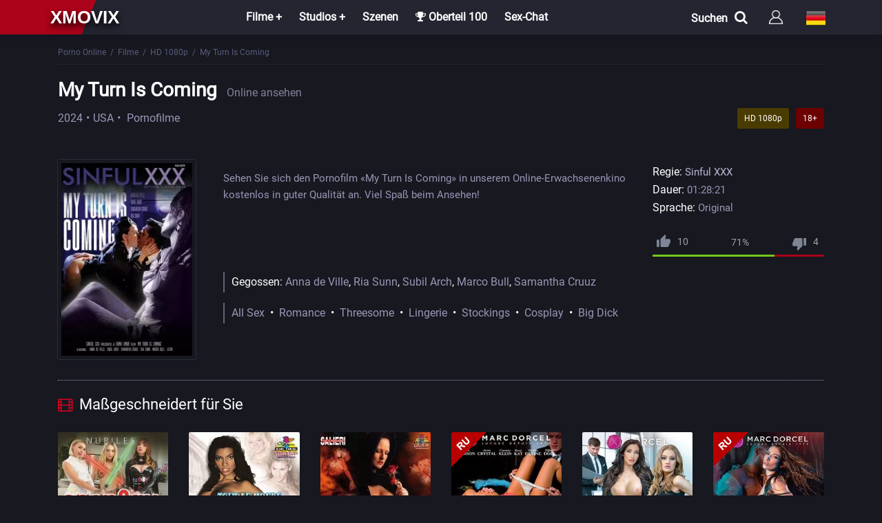

--- FILE ---
content_type: text/html; charset=utf-8
request_url: https://xmovix.net/de/filme/hd-1080p/8257-my-turn-is-coming.html
body_size: 7579
content:
 <!DOCTYPE html><html lang="de"><head> <title>My Turn Is Coming (2024, Full HD) ansehen Pornofilm online</title><meta name="charset" content="utf-8"><meta name="title" content="My Turn Is Coming (2024, Full HD) ansehen Pornofilm online"><meta name="description" content="... Sehen Sie sich den Pornofilm «My Turn Is Coming» in unserem Online-Erwachsenenkino kostenlos in guter Qualität an. Viel Spaß beim Ansehen!"><meta name="keywords" content="Pornofilme , My Turn Is Coming, Online ansehen"><meta name="generator" content="XmoviX"><meta name="news_keywords" content="All Sex, Romance, Threesome, Lingerie, Stockings, Cosplay, Big Dick"><link rel="canonical" href="https://xmovix.net/de/filme/hd-1080p/8257-my-turn-is-coming.html"><link rel="search" type="application/opensearchdescription+xml" title="Pornofilme online - XmoviX" href="https://xmovix.net/index.php?do=opensearch"><meta property="twitter:title" content="My Turn Is Coming (2024, Full HD) ansehen Pornofilm online"><meta property="twitter:url" content="https://xmovix.net/de/filme/hd-1080p/8257-my-turn-is-coming.html"><meta property="twitter:card" content="summary_large_image"><meta property="twitter:image" content="https://xmovix.net/uploads/posts/2024-04/my-turn-is-coming.webp"><meta property="twitter:description" content="My Turn Is Coming Sinful XXX Anna de Ville, Ria Sunn, Subil Arch, Marco Bull, Samantha Cruuz 01:28:21 ysj5kqk8czu5 &#123;&#125;"><meta property="og:type" content="article"><meta property="og:site_name" content="Pornofilme online - XmoviX"><meta property="og:title" content="My Turn Is Coming (2024, Full HD) ansehen Pornofilm online"><meta property="og:url" content="https://xmovix.net/de/filme/hd-1080p/8257-my-turn-is-coming.html"><meta property="og:image" content="https://xmovix.net/uploads/posts/2024-04/my-turn-is-coming.webp"><meta property="og:description" content="My Turn Is Coming Sinful XXX Anna de Ville, Ria Sunn, Subil Arch, Marco Bull, Samantha Cruuz 01:28:21 ysj5kqk8czu5 &#123;&#125;"><link rel="alternate" hreflang="x-default" href="https://xmovix.net/movies/hd-1080p/8257-priblizhaetsja-moja-ochered.html"><link rel="alternate" hreflang="ru" href="https://xmovix.net/movies/hd-1080p/8257-priblizhaetsja-moja-ochered.html"><link rel="alternate" hreflang="en" href="https://xmovix.net/en/movies/hd-1080p/8257-my-turn-is-coming.html"><link rel="alternate" hreflang="de" href="https://xmovix.net/de/filme/hd-1080p/8257-my-turn-is-coming.html"><script src="/engine/classes/min/index.php?g=general&amp;v=d4b43" type="8613d13cdfb5714a2d69553c-text/javascript"></script><script src="/engine/classes/min/index.php?f=engine/classes/js/jqueryui.js,engine/classes/js/dle_js.js,engine/classes/highslide/highslide.js,engine/classes/js/lazyload.js&amp;v=d4b43" defer type="8613d13cdfb5714a2d69553c-text/javascript"></script><script type="application/ld+json">{"@context":"https://schema.org","@graph":[{"@type":"BreadcrumbList","@context":"https://schema.org/","itemListElement":[{"@type":"ListItem","position":1,"item":{"@id":"https://xmovix.net/de/","name":"Porno Online"}},{"@type":"ListItem","position":2,"item":{"@id":"https://xmovix.net/de/filme/","name":"Filme"}},{"@type":"ListItem","position":3,"item":{"@id":"https://xmovix.net/de/filme/hd-1080p/","name":"HD 1080p"}},{"@type":"ListItem","position":4,"item":{"@id":"https://xmovix.net/de/filme/hd-1080p/8257-my-turn-is-coming.html","name":"My Turn Is Coming"}}]}]}</script><meta name="referrer" content="no-referrer-when-downgrade" /><meta name="bm-site-verification" content="qUBZ4sNwSCPQQL8gzSPnyw5phux-1GHK5WxnP2C8" /> <meta name='wmail-verification' content='b648aac1702acff7439d0a6317f5876a' /> <meta name="HandheldFriendly" content="True"><meta name="MobileOptimized" content="360"> <meta name="apple-mobile-web-app-capable" content="yes"><meta name="apple-mobile-web-app-status-bar-style" content="default"><link rel="apple-touch-icon" href="/templates/XmovixHD/images/touch-icon-iphone.png"><link rel="apple-touch-icon" sizes="76x76" href="/templates/XmovixHD/images/touch-icon-ipad.png"><link rel="apple-touch-icon" sizes="120x120" href="/templates/XmovixHD/images/touch-icon-iphone-retina.png"><link rel="apple-touch-icon" sizes="152x152" href="/templates/XmovixHD/images/touch-icon-ipad-retina.png"> <meta name="viewport" content="width=device-width, initial-scale=1.0" /><link rel="shortcut icon" href="/templates/XmovixHD/images/favicon.png" /><link rel="icon" type="image/png" href="/templates/XmovixHD/images/favicon.png" /> <link href="/templates/XmovixHD/style/styles.css" type="text/css" rel="stylesheet" /><link href="/templates/XmovixHD/style/engine.css" type="text/css" rel="stylesheet" /> <link href="/templates/XmovixHD/ajax/fullstory.css" type="text/css" rel="stylesheet"> <link href="/templates/XmovixHD/ajax/magnificpopup.css" type="text/css" rel="stylesheet"> </head><body><div class="wrap"><header class="header" id="header"><div class="header-in center fx-row fx-middle"> <div class="porno-top"> </div> <a href="/de/" class="logotype">xmovix</a> <div class="btn-menu"><span class="fa fa-bars"></span></div><ul class="hmenu to-mob"><li><a href="#">Filme +</a><div class="hidden-menu fx-row"><div class="hm-left"><ul><li><a href="/de/filme/">Alle Filme</a></li><li><a href="/de/watch/year/2025/">Neu 2025</a></li></ul><div class="hm-title">Länder</div><ul class="fx-row fx-start col-3"><li><a href="/de/watch/country/italy/">Italien</a></li><li><a href="/de/watch/country/usa/">USA</a></li><li><a href="/de/watch/country/germany/">Deutschland</a></li><li><a href="/de/watch/country/france/">Frankreich</a></li><li><a href="/de/watch/country/sweden/">Schweden</a></li><li><a href="/de/watch/country/brazil/">Brasilien</a></li><li><a href="/de/watch/country/spain/">Spanien</a></li><li><a href="/de/watch/country/europe/">Europa</a></li><li><a href="/de/watch/country/russia/">Russland</a></li></ul></div><ul class="hm-right fx-1"><li><a href="/de/filme/hd-1080p/">Filme FullHD</a></li><li><a href="/de/filme/hd-720p/">Filme HD</a></li><li><a href="/de/russen/">Russische filme</a></li><li><a href="/de/filme/s-perevodom/">Mit russischer Übersetzung</a></li><li><a href="/de/klassisch/">Klassisch</a></li><li><a href="/de/porno-parodies/">Parodien</a></li><li><a href="/de/favorites/">Meine Bookmarks</a></li> </ul></div></li><li><a href="#">Studios +</a><div class="hidden-menu fx-row"><ul class="hm-right fx-1"><li><a href="/de/marc_dorcel/">Marc Dorcel</a></li><li><a href="/de/wicked-pictures/">Wicked Pictures</a></li><li><a href="/de/hustler/">Hustler</a></li><li><a href="/de/daring/">Daring</a></li><li><a href="/de/pure-taboo/">Pure Taboo</a></li><li><a href="/de/digital-playground/">Digital Playground</a></li><li><a href="/de/mario-salieri/">Mario Salieri</a></li><li><a href="/de/private/">Private</a></li><li><a href="/de/new-sensations/">New Sensations</a></li><li><a href="/de/brasileirinhas/">Brasileirinhas</a></li></ul></div></li><li><a href="/de/kurzer-porno/">Szenen</a></li><li><a href="/de/top100.html"><span class="fa fa-trophy"></span> Oberteil 100</a></li><li><a class="hidden-link" data-link="https://eurolive.com?c=795936">Sex-Chat</a></li> </ul><div class="log-left fx-row"><div id="open" class="search-menu">Suchen<span class="fa fa-search"></span></div><div id="form"><div class="search-box to-mob"><form id="quicksearch" method="post"><input type="hidden" name="do" value="search" /><input type="hidden" name="subaction" value="search" /><div class="search-field"><input id="story" name="story" placeholder="Video, Schauspieler, Studios" type="text" /><button type="submit" title="Suchen"><div class="search-ok">OK</div></button> </div></form></div></div> <div class="btn-login btn js-login to-mob"></div><div class="language_selector flag-de"><span></span></div><ul class="languages"><a href="https://xmovix.net/en/movies/hd-1080p/8257-my-turn-is-coming.html"> <div class="btn-lan"> <tr> <td id="col1"><img src="/engine/skins/flags/gb.png" width="32" height="32" alt="English"></td> <span class="title-lang">English</span> </tr> </div> </a> <a href="https://xmovix.net/movies/hd-1080p/8257-priblizhaetsja-moja-ochered.html"> <div class="btn-lan"> <tr> <td id="col1"><img src="/engine/skins/flags/ru.png" width="32" height="32" alt="Русский"></td> <span class="title-lang">Русский</span> </tr> </div> </a> </ul> </div></header><div class="wrap-in"><div class="cont center"> <div class="speedbar-full nowrap"> <a href="https://xmovix.net/de/">Porno Online</a>&ensp;/&ensp;<a href="https://xmovix.net/de/filme/">Filme</a>&ensp;/&ensp;<a href="https://xmovix.net/de/filme/hd-1080p/">HD 1080p</a>&ensp;/&ensp;My Turn Is Coming </div><div class="clearfix"><div itemscope itemtype="http://schema.org/VideoObject" ><a itemprop="url" href="https://xmovix.net/de/filme/hd-1080p/8257-my-turn-is-coming.html"></a><meta itemprop="name" content="My Turn Is Coming"/> <meta itemprop="thumbnail" content="My Turn Is Coming (2024) Online ansehen"/><link itemprop="thumbnailUrl" href="https://xmovix.net/uploads/posts/2024-04/thumbs/my-turn-is-coming.webp"/><link itemprop="contentUrl" href="https://xmovix.net/filme/hd-1080p/8257-my-turn-is-coming.html"/> <meta itemprop="image" content="https://xmovix.net/uploads/posts/2024-04/thumbs/my-turn-is-coming.webp"/><meta itemprop="description" content="Sehen Sie sich den Pornofilm «My Turn Is Coming (2024)» in unserem Online-Erwachsenenkino kostenlos in guter Qualität an. Viel Spaß beim Ansehen!"/> <meta itemprop="duration" content="PT5301S"><meta itemprop="isFamilyFriendly" content="false"><meta itemprop="inLanguage" content="EN"> <meta itemprop="genre" content="HD 1080p"> <meta itemprop="uploadDate" content="2024-04-14 20:24 MSK"/><meta itemprop="videoQuality" content="full HD"><meta itemprop="interactionCount" content="UserViews:60 213" /> </div><article class="full ignore-select" itemscope itemtype="http://schema.org/Movie"> <div class="block___title"><h1 id="s-title"><span itemprop="name">My Turn Is Coming</span><small> Online ansehen</small></h1> <div class="parameters-info"><span class="str675" itemprop="dateCreated"><a href="https://xmovix.net/de/watch/year/2024/">2024</a></span><span class="str675">USA</span> <span itemprop="genre"> Pornofilme</span><span class="age fcompl">18+</span><div class="gv fcompl">HD 1080р</div></div></div><!--noindex--><div class="fplayer ftabs tabs-box"><div class="fctrl fx-row fx-middle"></div> <div class="play-ban"> </div></div><!--/noindex--><div class="fmain"><div class="fcols fx-row"><div class="fmid"><div class="fdesc-n clearfix slice-this"></div><div class="flist clearfix"><ul class="flist-col2"><div class="fdesc clearfix slice-this" id="s-desc" itemprop="description"> <a href="https://xmovix.net/uploads/posts/2024-04/my-turn-is-coming.webp" class="highslide" target="_blank"><img data-src="/uploads/posts/2024-04/thumbs/my-turn-is-coming.webp" style="float:left;max-width:100%;" alt=""></a><div style="clear: both;"></div><h2>Sehen Sie sich den Pornofilm «My Turn Is Coming» in unserem Online-Erwachsenenkino kostenlos in guter Qualität an. Viel Spaß beim Ansehen!</h2></div></ul> <ul class="flist-col"><li><span>Regie: </span> <span itemprop="director"><a href="https://xmovix.net/de/watch/director/sinful%20xxx/">Sinful XXX</a></span></li><li><span>Dauer:</span> 01:28:21</li><li><span>Sprache:</span> Original</li><div class="frate ignore-select" id="frate-8257"><div class="flikes fx-row"><div class="rate-plus" id="pluss-8257" onclick="if (!window.__cfRLUnblockHandlers) return false; doRateLD('plus', '8257');" data-cf-modified-8613d13cdfb5714a2d69553c-=""><svg class="icon icon-thumb-up tooltip" title="Like" viewbox="0 0 19.59 17.81"><path d="M19.8,9A1.79,1.79,0,0,0,18,7.23H12.4l.85-4.07,0-.28a1.34,1.34,0,0,0-.39-.94L11.94,1,6.07,6.87a1.77,1.77,0,0,0-.52,1.26V17a1.79,1.79,0,0,0,1.78,1.78h8A1.77,1.77,0,0,0,17,17.72l2.69-6.28a1.76,1.76,0,0,0,.12-.65V9.09h0Z" transform="translate(-0.21 -1)"></path><rect y="7.12" width="3.56" height="10.69" rx="1" ry="1"></rect></svg><span>0</span></div><div class="short-rate-perc"><span id="ratig-layer-8257"><span class="ratingtypeplusminus ratingplus" >+6</span></span><span id="vote-num-id-8257">14</span></div><div class="rate-minus" id="minuss-8257" onclick="if (!window.__cfRLUnblockHandlers) return false; doRateLD('minus', '8257');" data-cf-modified-8613d13cdfb5714a2d69553c-=""><svg class="icon icon-thumb-down tooltip" title="Dislike" viewbox="0 0 58 52.73"><path d="M55.91,21.64H32.18a5.24,5.24,0,0,0-4.85,3.22l-8,18.59A5.21,5.21,0,0,0,19,45.36v5l0,0,0,.21a5.29,5.29,0,0,0,5.27,5.27H40.91L38.4,68l-.08.84a4,4,0,0,0,1.16,2.79l2.79,2.77L59.65,57a5.24,5.24,0,0,0,1.53-3.72V26.91A5.29,5.29,0,0,0,55.91,21.64Zm10.55,0V53.27H77V21.64Z" transform="translate(-19 -21.64)"></path></svg><span>0</span></div><div class="rate-data"><span id="ratig-layer-8257"><span class="ratingtypeplusminus ratingplus" >+6</span></span><span id="vote-num-id-8257">14</span></div></div></div> </ul><ul class="flist-col3"> <span>Gegossen: </span> <span itemprop="actors"><a href="https://xmovix.net/de/watch/name/anna%20de%20ville/">Anna de Ville</a>, <a href="https://xmovix.net/de/watch/name/ria%20sunn/">Ria Sunn</a>, <a href="https://xmovix.net/de/watch/name/subil%20arch/">Subil Arch</a>, <a href="https://xmovix.net/de/watch/name/marco%20bull/">Marco Bull</a>, <a href="https://xmovix.net/de/watch/name/samantha%20cruuz/">Samantha Cruuz</a></span></ul><ul class="flist-col3"> <a href="https://xmovix.net/de/tags/all%20sex/">All Sex</a>&ensp;&bull;&ensp;<a href="https://xmovix.net/de/tags/romance/">Romance</a>&ensp;&bull;&ensp;<a href="https://xmovix.net/de/tags/threesome/">Threesome</a>&ensp;&bull;&ensp;<a href="https://xmovix.net/de/tags/lingerie/">Lingerie</a>&ensp;&bull;&ensp;<a href="https://xmovix.net/de/tags/stockings/">Stockings</a>&ensp;&bull;&ensp;<a href="https://xmovix.net/de/tags/cosplay/">Cosplay</a>&ensp;&bull;&ensp;<a href="https://xmovix.net/de/tags/big%20dick/">Big Dick</a></ul> </div> </div> <div class="fleft"> <div class="fleft-img-in"> <div class="fposter img-box with-mask"><div itemscope itemprop="image" itemtype="http://schema.org/ImageObject"><img itemprop="url contentUrl" src="/uploads/posts/2024-04/thumbs/my-turn-is-coming.webp" alt="My Turn Is Coming" width="200" height="280" /><meta itemprop="image" content="https://xmovix.net/uploads/posts/2024-04/thumbs/my-turn-is-coming.webp"><meta itemprop="name" content="My Turn Is Coming"><meta itemprop="width" content="200"><meta itemprop="height" content="280"></div> </div> </div></div> </div></div><div class="block___bttm"> <div class="sect"><div class="sect-t fx-row icon-r"><div class="st-left"><div class="st-capt"><span class="fa fa-film"></span>Maßgeschneidert für Sie</div></div></div><div class="sect-c floats clearfix"> <div class="short nl nl2"> <div class="short-in"> <a class="short-poster img-box with-mask" href="https://xmovix.net/de/filme/4226-cosplay-sex-party.html"> <img data-src="/uploads/posts/2021-11/thumbs/1637090687_31451345.webp" alt="Cosplay Sex Party" width="200" height="280" /><div class="short-mask fx-col fx-center fx-middle"></div> </a> </div> <div class="title-box"> <h3><a class="th-title" href="https://xmovix.net/de/filme/4226-cosplay-sex-party.html">Cosplay Sex Party</a></h3> </div> </div><div class="short nl nl2"> <div class="short-in"> <a class="short-poster img-box with-mask" href="https://xmovix.net/de/filme/klassisch/548-tout-le-monde-dit-oui-1993.html"> <img data-src="/uploads/posts/2019-05/1557054915_319da90374c4.webp" alt="Tout le monde dit oui" width="200" height="280" /><div class="short-mask fx-col fx-center fx-middle"></div> </a> </div> <div class="title-box"> <h3><a class="th-title" href="https://xmovix.net/de/filme/klassisch/548-tout-le-monde-dit-oui-1993.html">Tout le monde dit oui</a></h3> </div> </div><div class="short nl nl2"> <div class="short-in"> <a class="short-poster img-box with-mask" href="https://xmovix.net/de/filme/marc_dorcel/780-lacrime-e-sangue-2003.html"> <img data-src="/uploads/posts/2019-05/1558108763_1507971852.webp" alt="Lacrime E Sangue" width="200" height="280" /><div class="short-mask fx-col fx-center fx-middle"></div> </a> </div> <div class="title-box"> <h3><a class="th-title" href="https://xmovix.net/de/filme/marc_dorcel/780-lacrime-e-sangue-2003.html">Lacrime E Sangue</a></h3> </div> </div><div class="short nl nl2"> <div class="short-in"> <a class="short-poster img-box with-mask" href="https://xmovix.net/de/filme/s-perevodom/2407-linitiation-dune-vierge-2014.html"> <img data-src="/uploads/posts/2020-04/1586514285_a-virgin-s-first-time-ru.webp" alt="L&#039;initiation d&#039;une vierge" width="200" height="280" /><div class="short-mask fx-col fx-center fx-middle"></div><div class="short-meta short-contr"><img data-src="/templates/XmovixHD/images/rus.svg" width="50" height="50" alt="Русский" /></div> </a> </div> <div class="title-box"> <h3><a class="th-title" href="https://xmovix.net/de/filme/s-perevodom/2407-linitiation-dune-vierge-2014.html">L&#039;initiation d&#039;une vierge</a></h3> </div> </div><div class="short nl nl2"> <div class="short-in"> <a class="short-poster img-box with-mask" href="https://xmovix.net/de/filme/hd-1080p/2672-clea-la-nouvelle-boss-2020.html"> <img data-src="/uploads/posts/2021-03/thumbs/1615621552_girls-at-work-clea-la-nouvelle-boss.webp" alt="Girls at Work: Clea The New Boss" width="200" height="280" /><div class="short-mask fx-col fx-center fx-middle"></div> </a> </div> <div class="title-box"> <h3><a class="th-title" href="https://xmovix.net/de/filme/hd-1080p/2672-clea-la-nouvelle-boss-2020.html">Girls at Work: Clea The New Boss</a></h3> </div> </div><div class="short nl nl2"> <div class="short-in"> <a class="short-poster img-box with-mask" href="https://xmovix.net/de/filme/hd-1080p/1367-sex-dance-2019.html"> <img data-src="/uploads/posts/2019-09/1567937626_sex-dance.webp" alt="Sex Dance" width="200" height="280" /><div class="short-mask fx-col fx-center fx-middle"></div><div class="short-meta short-contr"><img data-src="/templates/XmovixHD/images/rus.svg" width="50" height="50" alt="Русский" /></div> </a> </div> <div class="title-box"> <h3><a class="th-title" href="https://xmovix.net/de/filme/hd-1080p/1367-sex-dance-2019.html">Sex Dance</a></h3> </div> </div> </div></div> <div class="full-comms ignore-select" id="full-comms"><div class="comms-title icon-r"><div class="add-comm-btn">Eine Review hinzufügen<span class="fa fa-comments"></span></div></div><div class="comms-bg"><div class="berrors"> <strong>Information</strong><br /> <p>Besucher, die der Gruppe <b> Zuschauer </b> angehören, können keine Kommentare zu dieser Veröffentlichung hinterlassen.</p> </div></div></div></div></article></div> </div><div class="seo"> <div class="seo-in center fx-row"> <div class="site-desc clearfix slice-this"></div></div></div> <footer class="footer"><div class="footer-in center fx-row"><div class="ft-col"><p>Abschnitte</p><ul><li><a href="/de/watch/year/2023/">Neu</a></li><li><a href="/de/movies/">Filme</a></li><li><a href="/de/top100.html">Oberteil 100</a></li> <li><a href="/de/">
Totales Video : 10446 </a></li> </ul></div><div class="ft-col"><p>Infos</p><ul><li><a href="/?do=feedback&lang=de" rel="nofollow">Kontakte</a></li><li><a href="/de/copyright.html" rel="nofollow">Urheberrechtsinhaber</a></li><li><a href="/de/politika.html" rel="nofollow">Vertraulichkeit</a></li> <li><a href="/de/rules.html" rel="nofollow">Die Regeln</a></li> </ul></div> <div class="ft-col-s"><p>Suche</p><div class="ft-text"></div><form id="quicksearch" method="post"><input type="hidden" name="do" value="search" /><input type="hidden" name="subaction" value="search" /><div class="to-feed"><input id="story" name="story" placeholder="Geben Sie den Titel ein" type="text" /><button type="submit" title="Suchen">Suchen</button></div></form></div> <div class="ft-btm fx-row fx-middle"><div class="ft-copyr">(C) Copyright "<a href="/de/">XMOVIX</a>" <p></p></div><div class="ft-counts"> </div></div></div></footer></div></div><!--noindex--> <div class="login-box not-logged"> <form method="post"> <div class="login-title">Autorisierung</div> <div class="login-avatar"><span class="fa fa-venus-mars"></span></div> <div class="login-input"><input type="text" name="login_name" id="login_name" placeholder="Dein Login"/></div> <div class="login-input"><input type="password" name="login_password" id="login_password" placeholder="Ihr Passwort" /></div> <div class="login-check"> <label for="login_not_save"> <input type="checkbox" name="login_not_save" id="login_not_save" value="1"/> <span>Erinnere dich</span> </label> </div> <div class="login-btn"><button onclick="if (!window.__cfRLUnblockHandlers) return false; submit();" type="submit" title="Вход" data-cf-modified-8613d13cdfb5714a2d69553c-="">Einloggen</button></div> <input name="login" type="hidden" id="login" value="submit" /> <div class="login-btm fx-row"> <a href="/?do=register&lang=de" class="log-register">Anmeldung</a> <a href="https://xmovix.net/index.php?do=lostpassword&lang=de">Passwort wiederherstellen</a> </div> </form> </div> <!--/noindex--> <script src="/templates/XmovixHD/js/libs-de.js" type="8613d13cdfb5714a2d69553c-text/javascript"></script> <script type="8613d13cdfb5714a2d69553c-text/javascript"><!--
var dle_root = '/';
var dle_admin = '';
var dle_login_hash = 'e7f208ac1b6cade65e7358a196558cb2cd47ccf5';
var dle_group = 5;
var dle_skin = 'XmovixHD';
var dle_wysiwyg = '-1';
var quick_wysiwyg = '0';
var dle_min_search = '3';
var dle_act_lang = ["Ja", "Nein", "Ввод", "Stornierung", "Retten", "Entfernen", "Wird geladen. Bitte warten Sie..."];
var menu_short = 'Schnelle Bearbeitung';
var menu_full = 'Vollständige Bearbeitung';
var menu_profile = 'Просмотр профиля';
var menu_send = 'Отправить сообщение';
var menu_uedit = 'Админцентр';
var dle_info = 'Information';
var dle_confirm = 'Bestätigung';
var dle_prompt = 'Informationen eingeben';
var dle_req_field = ["", "", ""];
var dle_del_agree = 'Sind Sie sicher, dass Sie löschen möchten? Diese Aktion kann nicht rückgängig gemacht werden';
var dle_spam_agree = 'Möchten Sie den Benutzer wirklich als Spammer kennzeichnen? Dadurch werden alle seine Kommentare gelöscht.';
var dle_c_title = 'Eine Beschwerde einreichen';
var dle_complaint = 'Geben Sie den Text Ihrer Beschwerde an die Verwaltung an:';
var dle_mail = 'Deine E-Mail:';
var dle_big_text = 'Es ist zu viel Text ausgewählt.';
var dle_orfo_title = 'Geben Sie der Verwaltung einen Kommentar zu dem auf der Seite gefundenen Fehler:';
var dle_p_send = 'Senden';
var dle_p_send_ok = 'Benachrichtigung erfolgreich gesendet';
var dle_save_ok = 'Die Änderungen wurden erfolgreich gespeichert. Lade die Seite neu?';
var dle_reply_title= 'Auf Kommentar antworten';
var dle_tree_comm = '0';
var dle_del_news = 'Artikel löschen';
var dle_sub_agree = 'Möchten Sie Kommentare zu dieser Veröffentlichung wirklich abonnieren?';
var dle_captcha_type = '0';
var dle_share_interesting = ["", "", "", "", "", ""];
var DLEPlayerLang = {prev: 'Vorherige',next: 'Nächste',play: 'Spiel',pause: 'Pause',mute: 'Ton ausschalten', unmute: 'Ton einschalten', settings: 'Einstellungen', enterFullscreen: 'Vollbildschirm', exitFullscreen: 'Vollbildmodus deaktivieren', speed: 'Geschwindigkeit', normal: 'Regulär', quality: 'Qualität', pip: 'PiP-Modus'};
var allow_dle_delete_news = false;
var dle_search_delay = false;
var dle_search_value = '';
jQuery(function($){
save_last_viewed('8257');
FastSearch();
hs.graphicsDir = '/engine/classes/highslide/graphics/';
hs.wrapperClassName = 'rounded-white';
hs.outlineType = 'rounded-white';
hs.numberOfImagesToPreload = 0;
hs.captionEval = 'this.thumb.alt';
hs.showCredits = false;
hs.align = 'center';
hs.transitions = ['expand', 'crossfade'];
hs.lang = { loadingText : 'Laden...', playTitle : 'Diashow anzeigen (Leerzeichen)', pauseTitle:'Pause', previousTitle : 'Vorheriges Bild', nextTitle :'Das folgende Bild',moveTitle :'Verlagern', closeTitle :'Schließen (Esc)',fullExpandTitle:'Развернуть до полного размера',restoreTitle:'Кликните для закрытия картинки, нажмите и удерживайте для перемещения',focusTitle:'Сфокусировать',loadingTitle:'Нажмите для отмены'
};
hs.slideshowGroup='fullnews'; hs.addSlideshow({slideshowGroup: 'fullnews', interval: 4000, repeat: false, useControls: true, fixedControls: 'fit', overlayOptions: { opacity: .75, position: 'bottom center', hideOnMouseOut: true } });
});
//--></script><script src="/templates/XmovixHD/js/metrika.js" type="8613d13cdfb5714a2d69553c-text/javascript"></script><script src="/cdn-cgi/scripts/7d0fa10a/cloudflare-static/rocket-loader.min.js" data-cf-settings="8613d13cdfb5714a2d69553c-|49" defer></script><script defer src="https://static.cloudflareinsights.com/beacon.min.js/vcd15cbe7772f49c399c6a5babf22c1241717689176015" integrity="sha512-ZpsOmlRQV6y907TI0dKBHq9Md29nnaEIPlkf84rnaERnq6zvWvPUqr2ft8M1aS28oN72PdrCzSjY4U6VaAw1EQ==" data-cf-beacon='{"version":"2024.11.0","token":"2a8e720b732447a4979ac70e118a565e","r":1,"server_timing":{"name":{"cfCacheStatus":true,"cfEdge":true,"cfExtPri":true,"cfL4":true,"cfOrigin":true,"cfSpeedBrain":true},"location_startswith":null}}' crossorigin="anonymous"></script>
</body></html> 